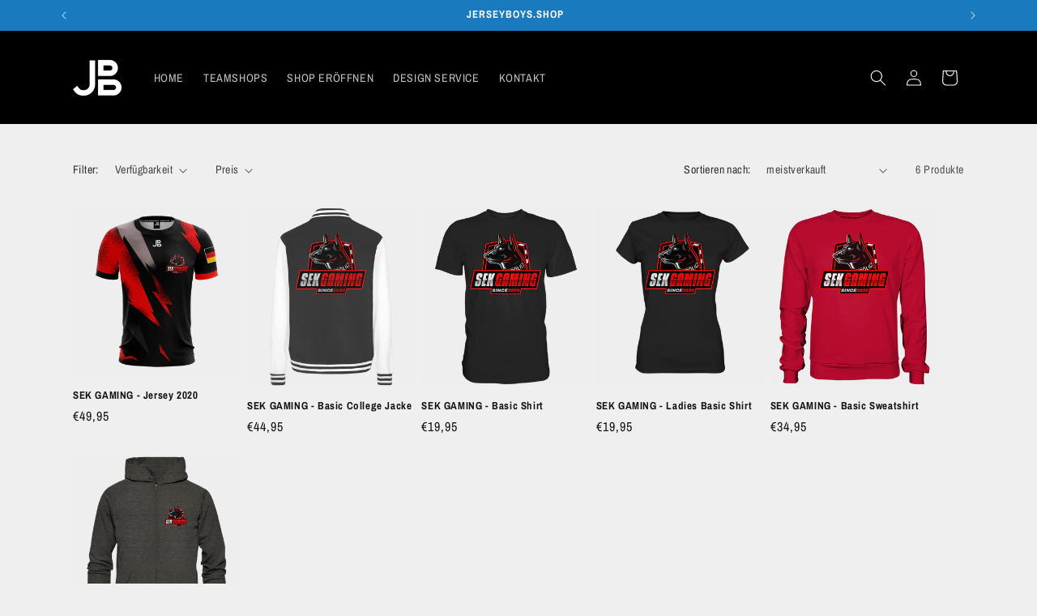

--- FILE ---
content_type: application/x-javascript; charset=utf-8
request_url: https://bundler.nice-team.net/app/shop/status/jerseyboyseu.myshopify.com.js?1769191648
body_size: -355
content:
var bundler_settings_updated='1697122716';